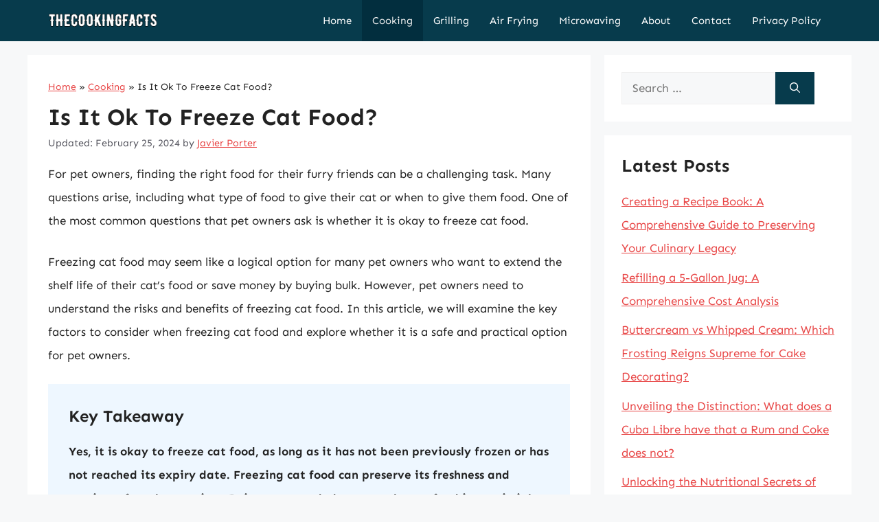

--- FILE ---
content_type: text/html; charset=UTF-8
request_url: https://thecookingfacts.com/is-it-ok-to-freeze-cat-food/
body_size: 12747
content:
<!DOCTYPE html><html lang="en-US" prefix="og: https://ogp.me/ns#"><head><meta charset="UTF-8"><meta name="viewport" content="width=device-width, initial-scale=1"><title>Is It Ok To Freeze Cat Food? - The Cooking Facts</title><meta name="description" content="Yes, it is okay to freeze cat food, as long as it has not been previously frozen or has not reached its expiry date. Freezing cat food can preserve its freshness and nutrients for a longer time. It is recommended to store the cat food in an airtight freezer-safe container or a sealable plastic bag to prevent freezer burn and contamination. When thawing, the cat food must be left in the fridge overnight or under running cool water, ensuring that it is properly defrosted before serving."/><meta name="robots" content="index, follow, max-snippet:-1, max-video-preview:-1, max-image-preview:large"/><link rel="canonical" href="https://thecookingfacts.com/is-it-ok-to-freeze-cat-food/" /><meta property="og:locale" content="en_US" /><meta property="og:type" content="article" /><meta property="og:title" content="Is It Ok To Freeze Cat Food? - The Cooking Facts" /><meta property="og:description" content="Yes, it is okay to freeze cat food, as long as it has not been previously frozen or has not reached its expiry date. Freezing cat food can preserve its freshness and nutrients for a longer time. It is recommended to store the cat food in an airtight freezer-safe container or a sealable plastic bag to prevent freezer burn and contamination. When thawing, the cat food must be left in the fridge overnight or under running cool water, ensuring that it is properly defrosted before serving." /><meta property="og:url" content="https://thecookingfacts.com/is-it-ok-to-freeze-cat-food/" /><meta property="og:site_name" content="The Cooking Facts" /><meta property="article:section" content="Cooking" /><meta property="og:updated_time" content="2024-02-25T12:48:30+06:00" /><meta property="article:published_time" content="2024-02-23T11:25:48+06:00" /><meta property="article:modified_time" content="2024-02-25T12:48:30+06:00" /><meta name="twitter:card" content="summary_large_image" /><meta name="twitter:title" content="Is It Ok To Freeze Cat Food? - The Cooking Facts" /><meta name="twitter:description" content="Yes, it is okay to freeze cat food, as long as it has not been previously frozen or has not reached its expiry date. Freezing cat food can preserve its freshness and nutrients for a longer time. It is recommended to store the cat food in an airtight freezer-safe container or a sealable plastic bag to prevent freezer burn and contamination. When thawing, the cat food must be left in the fridge overnight or under running cool water, ensuring that it is properly defrosted before serving." /><meta name="twitter:label1" content="Written by" /><meta name="twitter:data1" content="Javier Porter" /><meta name="twitter:label2" content="Time to read" /><meta name="twitter:data2" content="7 minutes" /> <script type="application/ld+json" class="rank-math-schema">{"@context":"https://schema.org","@graph":[{"@type":["Person","Organization"],"@id":"https://thecookingfacts.com/#person","name":"javier","logo":{"@type":"ImageObject","@id":"https://thecookingfacts.com/#logo","url":"https://thecookingfacts.com/wp-content/uploads/2023/11/logo-150x50.png","contentUrl":"https://thecookingfacts.com/wp-content/uploads/2023/11/logo-150x50.png","caption":"The Cooking Facts","inLanguage":"en-US"},"image":{"@type":"ImageObject","@id":"https://thecookingfacts.com/#logo","url":"https://thecookingfacts.com/wp-content/uploads/2023/11/logo-150x50.png","contentUrl":"https://thecookingfacts.com/wp-content/uploads/2023/11/logo-150x50.png","caption":"The Cooking Facts","inLanguage":"en-US"}},{"@type":"WebSite","@id":"https://thecookingfacts.com/#website","url":"https://thecookingfacts.com","name":"The Cooking Facts","alternateName":"TheCookingFacts","publisher":{"@id":"https://thecookingfacts.com/#person"},"inLanguage":"en-US"},{"@type":"BreadcrumbList","@id":"https://thecookingfacts.com/is-it-ok-to-freeze-cat-food/#breadcrumb","itemListElement":[{"@type":"ListItem","position":"1","item":{"@id":"https://thecookingfacts.com","name":"Home"}},{"@type":"ListItem","position":"2","item":{"@id":"https://thecookingfacts.com/cooking/","name":"Cooking"}},{"@type":"ListItem","position":"3","item":{"@id":"https://thecookingfacts.com/is-it-ok-to-freeze-cat-food/","name":"Is It Ok To Freeze Cat Food?"}}]},{"@type":"WebPage","@id":"https://thecookingfacts.com/is-it-ok-to-freeze-cat-food/#webpage","url":"https://thecookingfacts.com/is-it-ok-to-freeze-cat-food/","name":"Is It Ok To Freeze Cat Food? - The Cooking Facts","datePublished":"2024-02-23T11:25:48+06:00","dateModified":"2024-02-25T12:48:30+06:00","isPartOf":{"@id":"https://thecookingfacts.com/#website"},"inLanguage":"en-US","breadcrumb":{"@id":"https://thecookingfacts.com/is-it-ok-to-freeze-cat-food/#breadcrumb"}},{"@id":"https://thecookingfacts.com/is-it-ok-to-freeze-cat-food/#schema-54621","mainEntityOfPage":{"@id":"https://thecookingfacts.com/is-it-ok-to-freeze-cat-food/#webpage"}}]}</script> <link rel='dns-prefetch' href='//scripts.scriptwrapper.com' /><link href='https://fonts.gstatic.com' crossorigin rel='preconnect' /><link href='https://fonts.googleapis.com' crossorigin rel='preconnect' /><link rel="alternate" type="application/rss+xml" title="The Cooking Facts &raquo; Feed" href="https://thecookingfacts.com/feed/" /><link rel="alternate" type="application/rss+xml" title="The Cooking Facts &raquo; Comments Feed" href="https://thecookingfacts.com/comments/feed/" /><link rel="alternate" type="application/rss+xml" title="The Cooking Facts &raquo; Is It Ok To Freeze Cat Food? Comments Feed" href="https://thecookingfacts.com/is-it-ok-to-freeze-cat-food/feed/" /><link rel="alternate" title="oEmbed (JSON)" type="application/json+oembed" href="https://thecookingfacts.com/wp-json/oembed/1.0/embed?url=https%3A%2F%2Fthecookingfacts.com%2Fis-it-ok-to-freeze-cat-food%2F" /><link rel="alternate" title="oEmbed (XML)" type="text/xml+oembed" href="https://thecookingfacts.com/wp-json/oembed/1.0/embed?url=https%3A%2F%2Fthecookingfacts.com%2Fis-it-ok-to-freeze-cat-food%2F&#038;format=xml" /><link data-optimized="2" rel="stylesheet" href="https://thecookingfacts.com/wp-content/litespeed/css/7e4d9b63e497f0f6596f8103b1b4591c.css?ver=d32f5" /> <script src="https://thecookingfacts.com/wp-includes/js/jquery/jquery.min.js" id="jquery-core-js"></script> <script data-optimized="1" src="https://thecookingfacts.com/wp-content/litespeed/js/b9e0a30381585ac154c3cfb8b618dd19.js?ver=8dd19" id="jquery-migrate-js" defer data-deferred="1"></script> <script async="async" fetchpriority="high" data-noptimize="1" data-cfasync="false" src="https://scripts.scriptwrapper.com/tags/e486f9de-8775-49c4-8a14-579f35389f0d.js" id="mv-script-wrapper-js"></script> <link rel="https://api.w.org/" href="https://thecookingfacts.com/wp-json/" /><link rel="alternate" title="JSON" type="application/json" href="https://thecookingfacts.com/wp-json/wp/v2/posts/4925" /><link rel="EditURI" type="application/rsd+xml" title="RSD" href="https://thecookingfacts.com/xmlrpc.php?rsd" /><meta name="generator" content="WordPress 6.9" /><link rel='shortlink' href='https://thecookingfacts.com/?p=4925' /><link rel="pingback" href="https://thecookingfacts.com/xmlrpc.php">
 <script src="https://www.googletagmanager.com/gtag/js?id=G-DDC8EYVL6E" defer data-deferred="1"></script> <script src="[data-uri]" defer></script><link rel="icon" href="https://thecookingfacts.com/wp-content/uploads/2023/05/cropped-favicon-32x32.png" sizes="32x32" /><link rel="icon" href="https://thecookingfacts.com/wp-content/uploads/2023/05/cropped-favicon-192x192.png" sizes="192x192" /><link rel="apple-touch-icon" href="https://thecookingfacts.com/wp-content/uploads/2023/05/cropped-favicon-180x180.png" /><meta name="msapplication-TileImage" content="https://thecookingfacts.com/wp-content/uploads/2023/05/cropped-favicon-270x270.png" /></head><body class="wp-singular post-template-default single single-post postid-4925 single-format-standard wp-custom-logo wp-embed-responsive wp-theme-generatepress wp-child-theme-generatepress_child post-image-above-header post-image-aligned-center sticky-menu-fade right-sidebar nav-below-header separate-containers header-aligned-left dropdown-hover grow-content-body" itemtype="https://schema.org/Blog" itemscope>
<a class="screen-reader-text skip-link" href="#content" title="Skip to content">Skip to content</a><nav class="has-branding main-navigation nav-align-right sub-menu-right" id="site-navigation" aria-label="Primary"  itemtype="https://schema.org/SiteNavigationElement" itemscope><div class="inside-navigation grid-container"><div class="navigation-branding"><div class="site-logo">
<a href="https://thecookingfacts.com/" title="The Cooking Facts" rel="home">
<img  class="header-image is-logo-image" alt="The Cooking Facts" src="https://thecookingfacts.com/wp-content/uploads/2023/11/logo.png" title="The Cooking Facts" srcset="https://thecookingfacts.com/wp-content/uploads/2023/11/logo.png 1x, https://thecookingfacts.com/wp-content/uploads/2023/11/mobile-logo.png 2x" width="200" height="50" />
</a></div></div>				<button class="menu-toggle" aria-controls="primary-menu" aria-expanded="false">
<span class="gp-icon icon-menu-bars"><svg viewBox="0 0 512 512" aria-hidden="true" xmlns="http://www.w3.org/2000/svg" width="1em" height="1em"><path d="M0 96c0-13.255 10.745-24 24-24h464c13.255 0 24 10.745 24 24s-10.745 24-24 24H24c-13.255 0-24-10.745-24-24zm0 160c0-13.255 10.745-24 24-24h464c13.255 0 24 10.745 24 24s-10.745 24-24 24H24c-13.255 0-24-10.745-24-24zm0 160c0-13.255 10.745-24 24-24h464c13.255 0 24 10.745 24 24s-10.745 24-24 24H24c-13.255 0-24-10.745-24-24z" /></svg><svg viewBox="0 0 512 512" aria-hidden="true" xmlns="http://www.w3.org/2000/svg" width="1em" height="1em"><path d="M71.029 71.029c9.373-9.372 24.569-9.372 33.942 0L256 222.059l151.029-151.03c9.373-9.372 24.569-9.372 33.942 0 9.372 9.373 9.372 24.569 0 33.942L289.941 256l151.03 151.029c9.372 9.373 9.372 24.569 0 33.942-9.373 9.372-24.569 9.372-33.942 0L256 289.941l-151.029 151.03c-9.373 9.372-24.569 9.372-33.942 0-9.372-9.373-9.372-24.569 0-33.942L222.059 256 71.029 104.971c-9.372-9.373-9.372-24.569 0-33.942z" /></svg></span><span class="mobile-menu">Menu</span>				</button><div id="primary-menu" class="main-nav"><ul id="menu-main-menu" class=" menu sf-menu"><li id="menu-item-128802" class="menu-item menu-item-type-custom menu-item-object-custom menu-item-home menu-item-128802"><a href="https://thecookingfacts.com/">Home</a></li><li id="menu-item-1235" class="menu-item menu-item-type-taxonomy menu-item-object-category current-post-ancestor current-menu-parent current-post-parent menu-item-1235"><a href="https://thecookingfacts.com/cooking/">Cooking</a></li><li id="menu-item-128763" class="menu-item menu-item-type-taxonomy menu-item-object-category menu-item-128763"><a href="https://thecookingfacts.com/grilling/">Grilling</a></li><li id="menu-item-128765" class="menu-item menu-item-type-taxonomy menu-item-object-category menu-item-128765"><a href="https://thecookingfacts.com/air-frying/">Air Frying</a></li><li id="menu-item-128771" class="menu-item menu-item-type-taxonomy menu-item-object-category menu-item-128771"><a href="https://thecookingfacts.com/microwaving/">Microwaving</a></li><li id="menu-item-129930" class="menu-item menu-item-type-post_type menu-item-object-page menu-item-129930"><a href="https://thecookingfacts.com/about/">About</a></li><li id="menu-item-129931" class="menu-item menu-item-type-post_type menu-item-object-page menu-item-129931"><a href="https://thecookingfacts.com/contact/">Contact</a></li><li id="menu-item-129932" class="menu-item menu-item-type-post_type menu-item-object-page menu-item-privacy-policy menu-item-129932"><a rel="privacy-policy" href="https://thecookingfacts.com/privacy-policy/">Privacy Policy</a></li></ul></div></div></nav><div class="site grid-container container hfeed" id="page"><div class="site-content" id="content"><div class="content-area" id="primary"><main class="site-main" id="main"><article id="post-4925" class="post-4925 post type-post status-publish format-standard hentry category-cooking grow-content-main" itemtype="https://schema.org/CreativeWork" itemscope><div class="inside-article"><nav aria-label="breadcrumbs" class="rank-math-breadcrumb"><p><a href="https://thecookingfacts.com">Home</a><span class="separator"> &raquo; </span><a href="https://thecookingfacts.com/cooking/">Cooking</a><span class="separator"> &raquo; </span><span class="last">Is It Ok To Freeze Cat Food?</span></p></nav><header class="entry-header"><h1 class="entry-title" itemprop="headline">Is It Ok To Freeze Cat Food?</h1><div class="entry-meta">
<span class="posted-on"><time class="entry-date updated-date" datetime="2024-02-25T12:48:30+06:00" itemprop="dateModified">Updated: February 25, 2024</time></span> <span class="byline">by <span class="author vcard" itemprop="author" itemtype="https://schema.org/Person" itemscope><a class="url fn n" href="https://thecookingfacts.com/author/javier/" title="View all posts by Javier Porter" rel="author" itemprop="url"><span class="author-name" itemprop="name">Javier Porter</span></a></span></span></div></header><div class="entry-content" itemprop="text"><p>For pet owners, finding the right food for their furry friends can be a challenging task. Many questions arise, including what type of food to give their cat or when to give them food. One of the most common questions that pet owners ask is whether it is okay to freeze cat food.</p><p>Freezing cat food may seem like a logical option for many pet owners who want to extend the shelf life of their cat&#8217;s food or save money by buying bulk. However, pet owners need to understand the risks and benefits of freezing cat food. In this article, we will examine the key factors to consider when freezing cat food and explore whether it is a safe and practical option for pet owners.</p><div class="key-takeaway"><strong>Key Takeaway</strong><div class="takeaway-content">Yes, it is okay to freeze cat food, as long as it has not been previously frozen or has not reached its expiry date. Freezing cat food can preserve its freshness and nutrients for a longer time. It is recommended to store the cat food in an airtight freezer-safe container or a sealable plastic bag to prevent freezer burn and contamination. When thawing, the cat food must be left in the fridge overnight or under running cool water, ensuring that it is properly defrosted before serving.</div></div><div id="ez-toc-container" class="ez-toc-v2_0_79_2 counter-hierarchy ez-toc-counter ez-toc-grey ez-toc-container-direction"><div class="ez-toc-title-container"><p class="ez-toc-title" style="cursor:inherit">Table of Contents</p>
<span class="ez-toc-title-toggle"><a href="#" class="ez-toc-pull-right ez-toc-btn ez-toc-btn-xs ez-toc-btn-default ez-toc-toggle" aria-label="Toggle Table of Content"><span class="ez-toc-js-icon-con"><span class=""><span class="eztoc-hide" style="display:none;">Toggle</span><span class="ez-toc-icon-toggle-span"><svg style="fill: #999;color:#999" xmlns="http://www.w3.org/2000/svg" class="list-377408" width="20px" height="20px" viewBox="0 0 24 24" fill="none"><path d="M6 6H4v2h2V6zm14 0H8v2h12V6zM4 11h2v2H4v-2zm16 0H8v2h12v-2zM4 16h2v2H4v-2zm16 0H8v2h12v-2z" fill="currentColor"></path></svg><svg style="fill: #999;color:#999" class="arrow-unsorted-368013" xmlns="http://www.w3.org/2000/svg" width="10px" height="10px" viewBox="0 0 24 24" version="1.2" baseProfile="tiny"><path d="M18.2 9.3l-6.2-6.3-6.2 6.3c-.2.2-.3.4-.3.7s.1.5.3.7c.2.2.4.3.7.3h11c.3 0 .5-.1.7-.3.2-.2.3-.5.3-.7s-.1-.5-.3-.7zM5.8 14.7l6.2 6.3 6.2-6.3c.2-.2.3-.5.3-.7s-.1-.5-.3-.7c-.2-.2-.4-.3-.7-.3h-11c-.3 0-.5.1-.7.3-.2.2-.3.5-.3.7s.1.5.3.7z"/></svg></span></span></span></a></span></div><nav><ul class='ez-toc-list ez-toc-list-level-1 eztoc-toggle-hide-by-default' ><li class='ez-toc-page-1 ez-toc-heading-level-2'><a class="ez-toc-link ez-toc-heading-1" href="#The_Benefits_of_Freezing_Your_Cat_Food" >The Benefits of Freezing Your Cat Food</a></li><li class='ez-toc-page-1 ez-toc-heading-level-2'><a class="ez-toc-link ez-toc-heading-2" href="#Tips_for_Properly_Storing_and_Thawing_Frozen_Cat_Food" >Tips for Properly Storing and Thawing Frozen Cat Food</a></li><li class='ez-toc-page-1 ez-toc-heading-level-2'><a class="ez-toc-link ez-toc-heading-3" href="#Common_Myths_About_Freezing_Cat_Food" >Common Myths About Freezing Cat Food</a></li><li class='ez-toc-page-1 ez-toc-heading-level-2'><a class="ez-toc-link ez-toc-heading-4" href="#How_to_Choose_the_Right_Cat_Food_to_Freeze" >How to Choose the Right Cat Food to Freeze</a></li><li class='ez-toc-page-1 ez-toc-heading-level-2'><a class="ez-toc-link ez-toc-heading-5" href="#Homemade_Cat_Food_and_Freezing" >Homemade Cat Food and Freezing</a></li><li class='ez-toc-page-1 ez-toc-heading-level-2'><a class="ez-toc-link ez-toc-heading-6" href="#Risks_and_Dangers_of_Freezing_Cat_Food" >Risks and Dangers of Freezing Cat Food</a></li><li class='ez-toc-page-1 ez-toc-heading-level-2'><a class="ez-toc-link ez-toc-heading-7" href="#Frequently_Asked_Questions_About_Freezing_Cat_Food" >Frequently Asked Questions About Freezing Cat Food</a><ul class='ez-toc-list-level-3' ><li class='ez-toc-heading-level-3'><a class="ez-toc-link ez-toc-heading-8" href="#Final_Words" >Final Words</a></li></ul></li></ul></nav></div><h2><span class="ez-toc-section" id="The_Benefits_of_Freezing_Your_Cat_Food"></span>The Benefits of Freezing Your Cat Food<span class="ez-toc-section-end"></span></h2><p>Freezing cat food is a great way to ensure that it stays fresh for a longer period of time. It also has several benefits that go beyond simply preserving the food. For example, by freezing cat food, you can increase the shelf life of the product, which is particularly helpful if you have a large quantity of cat food that you do not want to spoil quickly.</p><p>Moreover, freezing your cat food can also help to kill any bacteria or other microorganisms that might be present. This is especially important if you have a cat that is prone to getting sick from the food they eat. Freezing the food can help to preserve its nutritional value, and make it easier for your cat to digest and enjoy. Ultimately, if you want to ensure that your cat is eating healthy and nutritious food, then freezing it is a great option that can provide many benefits for you and your pets.</p><h2><span class="ez-toc-section" id="Tips_for_Properly_Storing_and_Thawing_Frozen_Cat_Food"></span>Tips for Properly Storing and Thawing Frozen Cat Food<span class="ez-toc-section-end"></span></h2><p>Properly storing and thawing frozen cat food is crucial to maintaining its quality and ensuring that your feline friend receives adequate nutrition. When storing frozen cat food, it is essential to keep it in the freezer below 0 degrees Fahrenheit. It is also recommended to store cat food in airtight containers or freezer bags to prevent freezer burn and contamination. Remember to label and date your cat food to keep track of its freshness.</p><p>When it comes to thawing frozen cat food, the best way to do it is to transfer it to the refrigerator for slow thawing. This method takes longer, but it ensures that the food doesn&#8217;t spoil or develop harmful bacteria. If you&#8217;re in a hurry, placing the frozen cat food in a bowl of warm water is also an option, but it&#8217;s essential to supervise the thawing process continually. Never use hot water or the microwave to thaw cat food as it can cause bacteria growth and damage the nutrients. By following these simple tips, you can keep your cat&#8217;s food fresh, healthy, and delicious.</p><h2><span class="ez-toc-section" id="Common_Myths_About_Freezing_Cat_Food"></span>Common Myths About Freezing Cat Food<span class="ez-toc-section-end"></span></h2><p>Freezing food is a common practice among pet owners to stock up and preserve cat food or any pet food for future use. However, some myths surround the process. One of the common myths is that freezing pet food eliminates essential nutrients. This is not true as freezing preserves the vitamins, minerals, and proteins in the cat food. Moreover, most manufacturers formulate their products with the knowledge that cat owners will freeze the food.</p><p>Another common myth is that freezing cat food can change the texture and flavor. While this is true, only slight changes occur, and cats are relatively adaptable. To avoid this, owners can opt for individual packaging, ensuring they only defrost the amount of food their cat will consume. Overall, freezing cat food is a safe and healthy method that guarantees food safety and reduces waste. It is essential to note that regular food safety guidelines apply, and cat owners should handle the food with care, ensure proper defrosting, and store the food well.</p><h2><span class="ez-toc-section" id="How_to_Choose_the_Right_Cat_Food_to_Freeze"></span>How to Choose the Right Cat Food to Freeze<span class="ez-toc-section-end"></span></h2><p>Choosing the right cat food to freeze is crucial to make it a safe and healthy option for your feline friend. Not every type of cat food is suitable for freezing. Dry cat food, for instance, should not be kept in the freezer, but canned and semi-moist cat food can be safely and conveniently stored in the freezer for extended periods.</p><p>When selecting cat food to freeze, look for products that are designed to maintain the nutritional content and freshness of pet food during storage. Make sure to check the ingredient list to ensure that the food is free from any preservatives or additives that may be harmful to cats. High-quality, all-natural cat food with a balanced mix of proteins, fats, and carbohydrates is an ideal choice for freezing. Avoid freezing cat food that has been previously opened, as it may have already lost some of its nutrients and freshness. With these considerations in mind, you can choose the right cat food to freeze and ensure that your feline friend gets the best nutrition every time.</p><h2><span class="ez-toc-section" id="Homemade_Cat_Food_and_Freezing"></span>Homemade Cat Food and Freezing<span class="ez-toc-section-end"></span></h2><p>Homemade cat food is a popular choice among pet owners who want to prioritize the quality of their cat&#8217;s diet. While fresh homemade cat food is ideal, it&#8217;s not always possible to make and serve your cat&#8217;s food daily. Freezing homemade cat food is a great way to save time and ensure that your cat has access to healthy food at all times.</p><p>When making homemade cat food, it&#8217;s important to freeze it in portioned sizes to make it easier to serve later. All you have to do is thaw a portion, and your cat&#8217;s meal is ready. However, it&#8217;s crucial to freeze homemade cat food properly to avoid bacteria growth. Always use clean and air-tight containers or freezer bags to store homemade cat food. This helps to keep it fresh and safe for your cat to eat. Follow these simple yet essential steps to ensure your cat&#8217;s homemade food stays fresh, safe, and nutritious even when frozen.</p><h2><span class="ez-toc-section" id="Risks_and_Dangers_of_Freezing_Cat_Food"></span>Risks and Dangers of Freezing Cat Food<span class="ez-toc-section-end"></span></h2><p>Freezing cat food is generally considered safe, as it helps to preserve the food and allows for longer storage. However, there are some risks and dangers associated with freezing cat food that should be taken into consideration. One of the main concerns is that certain types of cat food, such as wet or raw food, may not freeze well and can become rancid or spoiled during the freezing and thawing process. This can lead to digestive issues or other health problems for your cat.</p><p>Another risk of freezing cat food is the potential for bacterial growth. If the food is not properly sealed or stored, bacteria can grow and cause contamination. This can also be a problem if the food is not thawed properly, as bacteria can thrive at room temperature. To reduce the risk of bacterial growth and contamination, it is important to follow proper storage and handling procedures when freezing and thawing cat food. This includes using airtight containers, storing the food at the appropriate temperature, and discarding any food that has been thawed for too long or is showing signs of spoilage.</p><h2><span class="ez-toc-section" id="Frequently_Asked_Questions_About_Freezing_Cat_Food"></span>Frequently Asked Questions About Freezing Cat Food<span class="ez-toc-section-end"></span></h2><p>In this section, we will answer some of the most frequently asked questions about freezing cat food. First and foremost, it is completely safe to freeze cat food. Freezing helps to preserve the freshness and nutrients of the food, making it a great option for pet owners to store excess food.</p><p>One common question is whether or not the texture and taste of the cat food will change after being frozen. While there may be some slight changes in texture and aroma, most cats do not notice or mind these changes. Another question is how long frozen cat food can be stored for. It is recommended to consume frozen cat food within 2-3 months for optimal freshness, but it can be safe to consume beyond that period as well. With these answers in mind, pet owners can confidently freeze cat food without concerns about its safety or quality.</p><h3><span class="ez-toc-section" id="Final_Words"></span>Final Words<span class="ez-toc-section-end"></span></h3><p>In conclusion, it is possible to freeze cat food without harming its nutritional value. However, the quality and texture of the food may be affected after thawing. Therefore, it is recommended to only freeze cat food when necessary and to only thaw the amount needed for one meal at a time to ensure freshness.</p><p>It is also important to take into consideration the type of food being frozen, as some wet cat foods may not freeze well. Additionally, improper storage or thawing can lead to bacterial growth and potential health risks for your cat. Overall, freezing cat food can be a convenient and cost-effective option, but it should be done with caution and care.</p></div><footer class="entry-meta" aria-label="Entry meta">
<span class="cat-links"><span class="gp-icon icon-categories"><svg viewBox="0 0 512 512" aria-hidden="true" xmlns="http://www.w3.org/2000/svg" width="1em" height="1em"><path d="M0 112c0-26.51 21.49-48 48-48h110.014a48 48 0 0143.592 27.907l12.349 26.791A16 16 0 00228.486 128H464c26.51 0 48 21.49 48 48v224c0 26.51-21.49 48-48 48H48c-26.51 0-48-21.49-48-48V112z" /></svg></span><span class="screen-reader-text">Categories </span><a href="https://thecookingfacts.com/cooking/" rel="category tag">Cooking</a></span></footer></div></article><div class="comments-area"><div id="comments"><div id="respond" class="comment-respond"><h3 id="reply-title" class="comment-reply-title">Leave a Comment <small><a rel="nofollow" id="cancel-comment-reply-link" href="/is-it-ok-to-freeze-cat-food/#respond" style="display:none;">Cancel reply</a></small></h3><form action="https://thecookingfacts.com/wp-comments-post.php" method="post" id="commentform" class="comment-form"><p class="comment-form-comment"><label for="comment" class="screen-reader-text">Comment</label><textarea id="comment" name="comment" cols="45" rows="8" required></textarea></p><label for="author" class="screen-reader-text">Name</label><input placeholder="Name *" id="author" name="author" type="text" value="" size="30" required />
<label for="email" class="screen-reader-text">Email</label><input placeholder="Email *" id="email" name="email" type="email" value="" size="30" required />
<label for="url" class="screen-reader-text">Website</label><input placeholder="Website" id="url" name="url" type="url" value="" size="30" /><p class="comment-form-cookies-consent"><input id="wp-comment-cookies-consent" name="wp-comment-cookies-consent" type="checkbox" value="yes" /> <label for="wp-comment-cookies-consent">Save my name, email, and website in this browser for the next time I comment.</label></p><p class="form-submit"><input name="submit" type="submit" id="submit" class="submit" value="Post Comment" /> <input type='hidden' name='comment_post_ID' value='4925' id='comment_post_ID' />
<input type='hidden' name='comment_parent' id='comment_parent' value='0' /></p><p style="display: none;"><input type="hidden" id="akismet_comment_nonce" name="akismet_comment_nonce" value="bac31db883" /></p><p style="display: none !important;" class="akismet-fields-container" data-prefix="ak_"><label>&#916;<textarea name="ak_hp_textarea" cols="45" rows="8" maxlength="100"></textarea></label><input type="hidden" id="ak_js_1" name="ak_js" value="8"/><script src="[data-uri]" defer></script></p></form></div></div></div></main></div><div class="widget-area sidebar is-right-sidebar" id="right-sidebar"><div class="inside-right-sidebar"><aside id="search-2" class="widget inner-padding widget_search"><form method="get" class="search-form" action="https://thecookingfacts.com/">
<label>
<span class="screen-reader-text">Search for:</span>
<input type="search" class="search-field" placeholder="Search &hellip;" value="" name="s" title="Search for:">
</label>
<button class="search-submit" aria-label="Search"><span class="gp-icon icon-search"><svg viewBox="0 0 512 512" aria-hidden="true" xmlns="http://www.w3.org/2000/svg" width="1em" height="1em"><path fill-rule="evenodd" clip-rule="evenodd" d="M208 48c-88.366 0-160 71.634-160 160s71.634 160 160 160 160-71.634 160-160S296.366 48 208 48zM0 208C0 93.125 93.125 0 208 0s208 93.125 208 208c0 48.741-16.765 93.566-44.843 129.024l133.826 134.018c9.366 9.379 9.355 24.575-.025 33.941-9.379 9.366-24.575 9.355-33.941-.025L337.238 370.987C301.747 399.167 256.839 416 208 416 93.125 416 0 322.875 0 208z" /></svg></span></button></form></aside><aside id="recent-posts-2" class="widget inner-padding widget_recent_entries"><h2 class="widget-title">Latest Posts</h2><ul><li>
<a href="https://thecookingfacts.com/how-do-i-make-a-recipe-book/">Creating a Recipe Book: A Comprehensive Guide to Preserving Your Culinary Legacy</a></li><li>
<a href="https://thecookingfacts.com/how-much-does-it-cost-to-refill-a-5-gallon-jug/">Refilling a 5-Gallon Jug: A Comprehensive Cost Analysis</a></li><li>
<a href="https://thecookingfacts.com/is-buttercream-or-whipped-cream-better-for-cake/">Buttercream vs Whipped Cream: Which Frosting Reigns Supreme for Cake Decorating?</a></li><li>
<a href="https://thecookingfacts.com/what-does-a-cuba-libre-have-that-a-rum-and-coke-does-not/">Unveiling the Distinction: What does a Cuba Libre have that a Rum and Coke does not?</a></li><li>
<a href="https://thecookingfacts.com/can-you-eat-a-white-sweet-potato/">Unlocking the Nutritional Secrets of White Sweet Potatoes: Can You Eat Them?</a></li><li>
<a href="https://thecookingfacts.com/whats-typically-on-a-kebab/">Unveiling the Flavors of the World: What&#8217;s Typically on a Kebab?</a></li><li>
<a href="https://thecookingfacts.com/what-is-it-called-when-you-quickly-boil-vegetables/">Unlocking the Secrets of Quick Boiling: The Art of Blanching Vegetables</a></li></ul></aside></div></div></div></div><div class="site-footer"><div id="footer-widgets" class="site footer-widgets"><div class="footer-widgets-container grid-container"><div class="inside-footer-widgets"><div class="footer-widget-1"><aside id="text-2" class="widget inner-padding widget_text"><h2 class="widget-title">About Us</h2><div class="textwidget"><p>The Cooking Facts is a vibrant website dedicated to sharing a diverse range of cooking-related articles, tips, and resources. With a team of experienced writers and food enthusiasts, we offer engaging content that covers everything from recipes and techniques to the science behind cooking.</p></div></aside></div><div class="footer-widget-2"></div></div></div></div><footer class="site-info" aria-label="Site"  itemtype="https://schema.org/WPFooter" itemscope><div class="inside-site-info grid-container"><div class="copyright-bar">
Copyright 2026 &copy; <a href="https://thecookingfacts.com/">The Cooking Facts</a>. Powered by <a href="https://wordpress.org/">WordPress</a>.</div></div></footer></div> <script type="speculationrules">{"prefetch":[{"source":"document","where":{"and":[{"href_matches":"/*"},{"not":{"href_matches":["/wp-*.php","/wp-admin/*","/wp-content/uploads/*","/wp-content/*","/wp-content/plugins/*","/wp-content/themes/generatepress_child/*","/wp-content/themes/generatepress/*","/*\\?(.+)"]}},{"not":{"selector_matches":"a[rel~=\"nofollow\"]"}},{"not":{"selector_matches":".no-prefetch, .no-prefetch a"}}]},"eagerness":"conservative"}]}</script> <div id="grow-wp-data" data-grow='{&quot;content&quot;:{&quot;ID&quot;:4925,&quot;categories&quot;:[{&quot;ID&quot;:2}]}}'></div><script id="generate-a11y" src="[data-uri]" defer></script> <script data-grow-initializer="">!(function(){window.growMe||((window.growMe=function(e){window.growMe._.push(e);}),(window.growMe._=[]));var e=document.createElement("script");(e.type="text/javascript"),(e.src="https://faves.grow.me/main.js"),(e.defer=!0),e.setAttribute("data-grow-faves-site-id","U2l0ZTplNDg2ZjlkZS04Nzc1LTQ5YzQtOGExNC01NzlmMzUzODlmMGQ=");var t=document.getElementsByTagName("script")[0];t.parentNode.insertBefore(e,t);})();</script><script id="ez-toc-scroll-scriptjs-js-extra" src="[data-uri]" defer></script> <script data-optimized="1" src="https://thecookingfacts.com/wp-content/litespeed/js/b777030680a4e5f715349346c617804a.js?ver=7804a" id="ez-toc-scroll-scriptjs-js" defer data-deferred="1"></script> <script data-optimized="1" src="https://thecookingfacts.com/wp-content/litespeed/js/5d4e8145f9f306c7d8d08f56e2a2795a.js?ver=2795a" id="ez-toc-js-cookie-js" defer data-deferred="1"></script> <script data-optimized="1" src="https://thecookingfacts.com/wp-content/litespeed/js/a7ebe549ee721b2c8c8966ede5f15f4b.js?ver=15f4b" id="ez-toc-jquery-sticky-kit-js" defer data-deferred="1"></script> <script id="ez-toc-js-js-extra" src="[data-uri]" defer></script> <script data-optimized="1" src="https://thecookingfacts.com/wp-content/litespeed/js/39e5153dfb937949f5c8f5dd0d85b95e.js?ver=5b95e" id="ez-toc-js-js" defer data-deferred="1"></script> <script id="generate-menu-js-before" src="[data-uri]" defer></script> <script data-optimized="1" src="https://thecookingfacts.com/wp-content/litespeed/js/7831fc13f105c0dd13800d03b6cc196b.js?ver=c196b" id="generate-menu-js" defer data-deferred="1"></script> <script data-optimized="1" src="https://thecookingfacts.com/wp-content/litespeed/js/b63ec359cc17eb83a84a0f8bae3ba01c.js?ver=ba01c" id="comment-reply-js" data-wp-strategy="async" fetchpriority="low" defer data-deferred="1"></script> <script data-optimized="1" defer src="https://thecookingfacts.com/wp-content/litespeed/js/b7183e50a58b9f77d41fc22c94d7b2a7.js?ver=7b2a7" id="akismet-frontend-js"></script> <script>window.litespeed_ui_events=window.litespeed_ui_events||["mouseover","click","keydown","wheel","touchmove","touchstart"];var urlCreator=window.URL||window.webkitURL;function litespeed_load_delayed_js_force(){console.log("[LiteSpeed] Start Load JS Delayed"),litespeed_ui_events.forEach(e=>{window.removeEventListener(e,litespeed_load_delayed_js_force,{passive:!0})}),document.querySelectorAll("iframe[data-litespeed-src]").forEach(e=>{e.setAttribute("src",e.getAttribute("data-litespeed-src"))}),"loading"==document.readyState?window.addEventListener("DOMContentLoaded",litespeed_load_delayed_js):litespeed_load_delayed_js()}litespeed_ui_events.forEach(e=>{window.addEventListener(e,litespeed_load_delayed_js_force,{passive:!0})});async function litespeed_load_delayed_js(){let t=[];for(var d in document.querySelectorAll('script[type="litespeed/javascript"]').forEach(e=>{t.push(e)}),t)await new Promise(e=>litespeed_load_one(t[d],e));document.dispatchEvent(new Event("DOMContentLiteSpeedLoaded")),window.dispatchEvent(new Event("DOMContentLiteSpeedLoaded"))}function litespeed_load_one(t,e){console.log("[LiteSpeed] Load ",t);var d=document.createElement("script");d.addEventListener("load",e),d.addEventListener("error",e),t.getAttributeNames().forEach(e=>{"type"!=e&&d.setAttribute("data-src"==e?"src":e,t.getAttribute(e))});let a=!(d.type="text/javascript");!d.src&&t.textContent&&(d.src=litespeed_inline2src(t.textContent),a=!0),t.after(d),t.remove(),a&&e()}function litespeed_inline2src(t){try{var d=urlCreator.createObjectURL(new Blob([t.replace(/^(?:<!--)?(.*?)(?:-->)?$/gm,"$1")],{type:"text/javascript"}))}catch(e){d="data:text/javascript;base64,"+btoa(t.replace(/^(?:<!--)?(.*?)(?:-->)?$/gm,"$1"))}return d}</script><script defer src="https://static.cloudflareinsights.com/beacon.min.js/vcd15cbe7772f49c399c6a5babf22c1241717689176015" integrity="sha512-ZpsOmlRQV6y907TI0dKBHq9Md29nnaEIPlkf84rnaERnq6zvWvPUqr2ft8M1aS28oN72PdrCzSjY4U6VaAw1EQ==" data-cf-beacon='{"version":"2024.11.0","token":"83c5d3def7794d8d97079542fd403efa","r":1,"server_timing":{"name":{"cfCacheStatus":true,"cfEdge":true,"cfExtPri":true,"cfL4":true,"cfOrigin":true,"cfSpeedBrain":true},"location_startswith":null}}' crossorigin="anonymous"></script>
</body></html>
<!-- Page optimized by LiteSpeed Cache @2026-01-15 15:18:34 -->

<!-- Page cached by LiteSpeed Cache 7.7 on 2026-01-15 15:18:34 -->